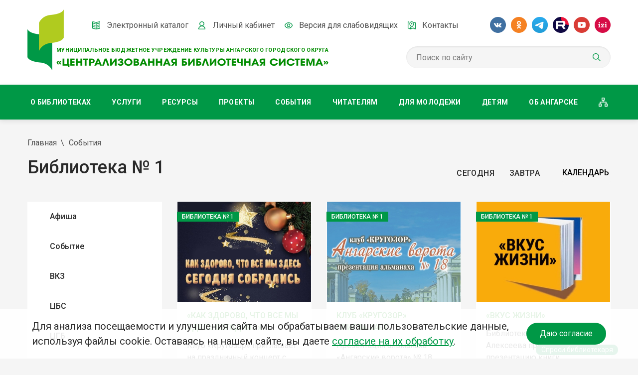

--- FILE ---
content_type: text/html; charset=utf-8
request_url: http://cbs.delosite38.ru/sobytia/16
body_size: 12181
content:

<!DOCTYPE html>

<html lang="ru">

<head>
     <title>События</title>
    <meta http-equiv="X-UA-Compatible" content="IE=edge">
    <meta charset="utf-8" />
    <meta name="keywords" content="">
    <meta name="description" content="">
    <meta name="author" content="">
    <meta name="viewport" content="width=device-width, initial-scale=1.0">
    <meta name="proculture-verification" content="57a860edf805333fa78016f2c01e274d">
    <link href='https://fonts.googleapis.com/css?family=Roboto:500,700,400&subset=latin,cyrillic' rel='stylesheet' type='text/css'>
    <link rel="stylesheet" href="/files/site/css/reset.css" />
    <link rel="stylesheet" href="/files/site/css/style.css?v=1.03" />
    <!-- <link rel="stylesheet" href="/files/site/css/blink.css?v=1.01" /> -->
    <link rel="stylesheet" href="/files/site/css/styleVS.css?v=1.04" />
    <link rel="stylesheet" href="/files/site/css/styleN.css?v=1.07" />
    <link rel="stylesheet" href="/files/site/css/owl.carousel.min.css" />
    <link rel="stylesheet" href="/files/site/css/jquery.jscrollpane.min.css" />
    <link rel="stylesheet" href="/files/site/css/jquery.fancybox.min.css" />
    <link rel="stylesheet" href="/files/site/js/jquery_ui_datepicker/smothness/jquery_ui_datepicker.css" />
    <!-- <link rel="stylesheet" href="/files/site/css/simplebar.css" /> -->
    <!-- gosuslugi widget 19/12/2023 -->
    <script src='https://pos.gosuslugi.ru/bin/script.min.js'></script> 
    <link rel="stylesheet" href="/files/site/css/style.widget.css?v=1.11768988190" />
    <!-- / -->
    <!--[if lt IE 9]>
		<script src="/files/site/js/html5shiv.min.js"></script>
		<script src="/files/site/js/respond.min.js"></script>
	<![endif]-->
   
    <link rel="icon" type="image/vnd.microsoft.icon" href="favicon.ico">
    <link rel="shortcut icon" href="favicon.ico">


<!-- Код счетчика. Установите данный код на свой сайт: -->
<script async src="https://culturaltracking.ru/static/js/spxl.js?pixelId=15338" data-pixel-id="15338"></script>
 
<!-- Yandex.Metrika counter -->
<script type="text/javascript" >
   (function(m,e,t,r,i,k,a){m[i]=m[i]||function(){(m[i].a=m[i].a||[]).push(arguments)};
   m[i].l=1*new Date();k=e.createElement(t),a=e.getElementsByTagName(t)[0],k.async=1,k.src=r,a.parentNode.insertBefore(k,a)})
   (window, document, "script", "https://mc.yandex.ru/metrika/tag.js", "ym");

   ym(56962648, "init", {
        clickmap:true,
        trackLinks:true,
        accurateTrackBounce:true
   });
</script>
<noscript><div><img src="https://mc.yandex.ru/watch/56962648" style="position:absolute; left:-9999px;" alt="" /></div></noscript><!-- /Yandex.Metrika counter -->
<meta name="yandex-verification" content="524a8620c2bf2b32" />
<!-- Yandex.Metrika counter -->
<script type="text/javascript" >
   (function(m,e,t,r,i,k,a){m[i]=m[i]||function(){(m[i].a=m[i].a||[]).push(arguments)};
   m[i].l=1*new Date();k=e.createElement(t),a=e.getElementsByTagName(t)[0],k.async=1,k.src=r,a.parentNode.insertBefore(k,a)})
   (window, document, "script", "https://mc.yandex.ru/metrika/tag.js", "ym");

   ym(1922587, "init", {
        clickmap:true,
        trackLinks:true,
        accurateTrackBounce:true
   });
</script>
<noscript><div><img src="https://mc.yandex.ru/watch/1922587" style="position:absolute; left:-9999px;" alt="" /></div></noscript>
<!-- /Yandex.Metrika counter -->



 
    
    <link href="/files/site/js/jquery_ui_datepicker/timepicker_plug/css/style.css" rel="stylesheet" type="text/css" />
    <link href="/files/site/js/jquery_ui_datepicker/smothness/jquery_ui_datepicker.css" rel="stylesheet" type="text/css" />
    <!-- <input class="datetime" value="2008-08-23 10:45:00" id="starttime"/>  -->
    <style type="text/css">
        .ui-datepicker {
            z-index: 99 !important;
        }
        .datetime {
                margin-top: -1px;
            }
            input.datetime::-webkit-input-placeholder {
                color: #2a2a2a;
                font-weight: 500;
                font-size: 16px;
                font-family: 'Roboto', sans-serif;
            }
           input.datetime:-ms-input-placeholder {
                color: #2a2a2a;
                font-weight: 500;
                font-size: 16px;
                font-family: 'Roboto', sans-serif;
           }
           input.datetime::-ms-input-placeholder {
                color: #2a2a2a;
                font-weight: 500;
                font-size: 16px;
                font-family: 'Roboto', sans-serif;
           }
           input.datetime::placeholder {
                color: #2a2a2a;
                font-weight: 500;
                font-size: 16px;
                font-family: 'Roboto', sans-serif;
           } 
    </style>
</head>

<body>
	<!--  -->
    <!-- wrap -->
    <div class="wrap">
		



<header class="header">
    <div class="inner-wrap">
        <div class="logo-wrap">
            <a href="/" class="logo">
                <img src="/files/site/img/main/logo.png" alt="">
            </a>
            <div class="logo-text-wrap">
                <div class="logo-text">муниципальное бюджетное учреждение культуры ангарского городского округа</div>
                <div class="logo-text-pic">
                    <img src="/files/site/img/main/logo-text.png" alt="">
                </div>
            </div>
        </div>
        <div class="header-menu-wrap">
            <ul style="">
                <li>
                    <a href="http://irbis.cbs-angarsk.ru/CGI-bin/irbis64r_plus/irbis_webcgi.exe?C21COM=F&I21DBN=EK_FULLTEXT&P21DBN=EK&Z21ID=GUEST" target="_blank">
                        <span class="menu-ico"><span class="i i-ico-header01"></span></span>
                        <span class="menu-title">Электронный каталог</span>
                    </a>
                </li>
                <li>
                    <div class="main-login-wrap js-popup-wrap">
                        <a href="/personal/profile/" class="">
                            <span class="menu-ico"><span class="i i-ico-header02"></span></span>
                            <span class="menu-title">Личный кабинет</span>
                        </a>
                                                    <form class="login-block js-popup-block">

                                <div class="frm-row" style="width: 100%; margin: 0;">
                                    <div class="frm-field full" style="margin-bottom: 15px;">
                                        <input type="email" name="email" placeholder="Email">
                                    </div>
                                </div>
                                <div class="frm-row" style="width: 100%; margin: 0;">
                                    <div class="frm-field full" style="margin-bottom: 15px;">
                                        <input type="password" name="password" placeholder="Пароль">
                                    </div>
                                </div>
                                <div class="frm-row" style="width: 100%; margin: 0;">
                                    <div class="frm-field full" style="margin-bottom: 15px;">
                                        <a class="aa" href="/personal/">Регистрация</a>
                                    </div>
                                </div>
                                <div class="frm-row pass" style="width: 100%; margin: 0;">
                                    <div class="frm-field pass" style="margin-bottom: 15px;">
                                        <a class="password-lol" href="">Забыли пароль?</a>
                                    </div>
                                </div>
                                <div class="frm-row-submit">
                                    <div class="frm-field full" style="margin-bottom: 15px;">
                                        <input type="submit" class="btn-main" value="Войти" style="    min-width: 160px;">
                                    </div>
                                </div>
                            </form>
                                            </div>


                </li>
                <li>
                    <a href="?blint=1" class="noeyes">
                        <span class="menu-ico"><span class="i i-ico-header03"></span></span>
                        <span class="menu-title">Версия для слабовидящих</span>
                    </a>
                </li>
                <li>
                    <a href="/contacts/">
                        <span class="menu-ico"><span class="i i-ico-header04"></span></span>
                        <span class="menu-title">Контакты</span>
                    </a>
                </li>
            </ul>
        </div>
        <div class="soc-wrap">
            <a href="https://vk.com/public165017757" target="_blank" class="btn-action-soc"><span class="i i-ico-soc01"></span></a>
            <!-- <a href="https://www.facebook.com/biblioteki.angarska/" target="_blank" class="btn-action-soc"><span class="i i-ico-soc02"></span></a> -->
            <a href="https://ok.ru/bibliotekiangarska" target="_blank" class="btn-action-soc"><span class="i i-ico-soc03"></span></a>

            <a href="https://t.me/biblioteki_angarska" target="_blank" class="btn-action-soc"><span class="i i-ico-soc07"></span></a>
            <a href="https://rutube.ru/channel/24131534/" target="_blank" class="btn-action-soc"><span class="i i-ico-soc08"></span></a>
            <!-- <a href="https://www.instagram.com/biblioteki_angarska/" target="_blank" class="btn-action-soc"><span class="i i-ico-soc04"></span></a> -->
            <a href="https://www.youtube.com/channel/UCmIoSFJobe6_AipwELefGXQ/videos?view=0&sort=dd&shelf_id=1&view_as=subscriber" target="_blank" class="btn-action-soc"><span class="i i-ico-soc05"></span></a>
            <a href="https://izi.travel/ru/eb5f-mbuk-cbs-g-angarsk/ru" target="_blank" class="btn-action-soc"><span class="i i-ico-soc06"></span></a>
        </div>
        <div class="search-wrap">
            <form action="/search/" method="get" class="frm-main-search">
                <input type="text" name="search" placeholder="Поиск по сайту" value="">
                <button type="submit" class="btn-action-search"></button>
            </form>
        </div>
    </div>
</header>

<style type="text/css">
    .menu_hover ul {

        background: #009846;
        position: absolute;
        z-index: 999;
        display: none !important;
        right: 0;
        min-width: 100%;
    }

    .menu_hover {
        position: relative;
    }

    .menu_hover ul li {
        display: block;
        position: relative;
        padding: 5px;
        display: block;
        line-height: 1;
        margin: 5px 0px;
    }

    .menu_hover:hover ul {
        display: block !important;
    }

    .menu_hover:hover>a {
        background: rgba(20, 31, 51, 0.1);
    }

    .nav .inner-wrap {
        overflow: unset;
    }

    @media (max-width: 800px) {
        .menu_hover a[data-id="qwe"] {
            display: none;
        }

        .menu_hover ul {
            display: block !important;
            background: transparent;
            box-shadow: none;
            position: relative;
        }

        .menu_hover ul li a {
            text-align: center !important;
        }
    }
    
</style>


<!-- nav -->
<nav class="nav js-popup-wrap">
    <a href="" class="btn-action-menu js-btn-toggle">Меню</a>
    <div class="inner-wrap js-popup-block">
        <ul>
            
                
                <li class=" menu_hover">
                    <a href="/o-bibliotekah/"  class="">О библиотеках</a>
                    <ul><li><a href='https://cbs-angarsk.ru/o-bibliotekah/' style='height: initial;line-height: 1em; padding:10px;'>Официальная информация</a></li><li><a href='/o-bibliotekah/dokumenty/' style='height: initial;line-height: 1em; padding:10px;'>Документы</a></li><li><a href='https://cbs-angarsk.ru/uchetnaya-politika/' style='height: initial;line-height: 1em; padding:10px;'>Учетная политика</a></li><li><a href='/o-bibliotekah/struktura-cbs/' style='height: initial;line-height: 1em; padding:10px;'>Структура ЦБС</a></li><li><a href='https://cbs-angarsk.ru/rezhim-raboty/' style='height: initial;line-height: 1em; padding:10px;'>Режим работы</a></li><li><a href='https://cbs-angarsk.ru/o-bibliotekah/napravleniya-raboty/kluby/' style='height: initial;line-height: 1em; padding:10px;'>Клубы</a></li><li><a href='https://cbs-angarsk.ru/o-bibliotekah/napravleniya-raboty/muzei/' style='height: initial;line-height: 1em; padding:10px;'>Музеи</a></li><li><a href='https://cbs-angarsk.ru/proekty/' style='height: initial;line-height: 1em; padding:10px;'>Проекты</a></li><li><a href='/o-bibliotekah/dostizheniya/' style='height: initial;line-height: 1em; padding:10px;'>Достижения</a></li><li><a href='/o-bibliotekah/dostupnaya-sreda/' style='height: initial;line-height: 1em; padding:10px;'>Доступная среда</a></li><li><a href='https://cbs-angarsk.ru/o-bibliotekah/bezopasnost/' style='height: initial;line-height: 1em; padding:10px;'>Безопасность</a></li><li><a href='https://cbs-angarsk.ru/o-bibliotekah/protivodejstvie-korrupcii/' style='height: initial;line-height: 1em; padding:10px;'>Противодействие коррупции</a></li><li><a href='/reviews/' style='height: initial;line-height: 1em; padding:10px;'>Отзывы и предложения пользователей</a></li><li><a href='https://cbs-angarsk.ru/oprosy/item/79' style='height: initial;line-height: 1em; padding:10px;'>Опросы и голосования</a></li></ul>                </li>

            
                
                <li class=" menu_hover">
                    <a href="/uslugi/"  class="">Услуги</a>
                    <ul><li><a href='/uslugi/besplatnye-uslugi/' style='height: initial;line-height: 1em; padding:10px;'>Бесплатные услуги</a></li><li><a href='/uslugi/platnye-uslugi/' style='height: initial;line-height: 1em; padding:10px;'>Платные услуги</a></li><li><a href='/uslugi/pravila-pokupki-i-vozvrata-biletov/' style='height: initial;line-height: 1em; padding:10px;'>Покупка и возврат билетов</a></li><li><a href='/uslugi/pushkinskaya-karta/' style='height: initial;line-height: 1em; padding:10px;'>Пушкинская карта</a></li><li><a href='https://cbs-angarsk.ru/uslugi/edd/' style='height: initial;line-height: 1em; padding:10px;'>Электронная доставка документов</a></li><li><a href='/uslugi/ocenka-kachestva-okazaniya-bibliotechnyh-uslug/' style='height: initial;line-height: 1em; padding:10px;'>Оценка качества оказания библиотечных услуг</a></li><li><a href='https://cbs-angarsk.ru/personal/' style='height: initial;line-height: 1em; padding:10px;'>Виртуальная справочная служба «Спроси библиотекаря»</a></li></ul>                </li>

            
                
                <li class=" menu_hover">
                    <a href="/resursy/"  class="">Ресурсы</a>
                    <ul><li><a href='https://cbs-angarsk.ru/resursy/fond-cbs/' style='height: initial;line-height: 1em; padding:10px;'>Фонд</a></li><li><a href='https://cbs-angarsk.ru/resursy/elektronnye-bazy-dannyh/' style='height: initial;line-height: 1em; padding:10px;'>Электронные базы данных</a></li><li><a href='https://cbs-angarsk.ru/chitatelyam/litres/' style='height: initial;line-height: 1em; padding:10px;'>ЛитРес</a></li><li><a href='/resursy/izdaniya-cbs/' style='height: initial;line-height: 1em; padding:10px;'>Издания ЦБС</a></li><li><a href='/resursy/obyazatelnyj-ekzemplyar/' style='height: initial;line-height: 1em; padding:10px;'>Обязательный экземпляр</a></li><li><a href='https://cbs-angarsk.ru/resursy/tekhnicheskie-resursy/' style='height: initial;line-height: 1em; padding:10px;'>Технические ресурсы</a></li></ul>                </li>

            
                
                <li class="">
                    <a href="https://cbs-angarsk.ru/proekty/"  class="">Проекты</a>
                                    </li>

            
                
                <li class=" menu_hover">
                    <a href="/sobytia/"  class="">События</a>
                    <ul><li><a href='/sobytia/1/' style='height: initial;line-height: 1em; padding:10px;'> Афиша </a></li><li><a href='/sobytia/3/' style='height: initial;line-height: 1em; padding:10px;'> Событие </a></li><li><a href='/sobytia/12/' style='height: initial;line-height: 1em; padding:10px;'> ВКЗ </a></li><li><a href='/sobytia/13/' style='height: initial;line-height: 1em; padding:10px;'> ЦБС </a></li><li><a href='/sobytia/14/' style='height: initial;line-height: 1em; padding:10px;'> ЦГБ </a></li><li><a href='/sobytia/15/' style='height: initial;line-height: 1em; padding:10px;'> ЦДБ </a></li><li><a href='/sobytia/16/' style='height: initial;line-height: 1em; padding:10px;'> Библиотека № 1 </a></li><li><a href='/sobytia/17/' style='height: initial;line-height: 1em; padding:10px;'> Библиотека № 2 </a></li><li><a href='/sobytia/18/' style='height: initial;line-height: 1em; padding:10px;'> Библиотека № 3 </a></li><li><a href='/sobytia/19/' style='height: initial;line-height: 1em; padding:10px;'> Библиотека № 4 </a></li><li><a href='/sobytia/20/' style='height: initial;line-height: 1em; padding:10px;'> Библиотека № 5 </a></li><li><a href='/sobytia/21/' style='height: initial;line-height: 1em; padding:10px;'> Библиотека № 6 </a></li><li><a href='/sobytia/22/' style='height: initial;line-height: 1em; padding:10px;'> Библиотека № 7 </a></li><li><a href='/sobytia/23/' style='height: initial;line-height: 1em; padding:10px;'> Библиотека № 8 </a></li><li><a href='/sobytia/24/' style='height: initial;line-height: 1em; padding:10px;'> Библиотека № 9 </a></li><li><a href='/sobytia/25/' style='height: initial;line-height: 1em; padding:10px;'> Библиотека № 10 </a></li><li><a href='/sobytia/26/' style='height: initial;line-height: 1em; padding:10px;'> Библиотека № 11 </a></li><li><a href='/sobytia/27/' style='height: initial;line-height: 1em; padding:10px;'> Библиотека № 14 </a></li><li><a href='/sobytia/29/' style='height: initial;line-height: 1em; padding:10px;'> Библиотека № 16 </a></li><li><a href='/sobytia/30/' style='height: initial;line-height: 1em; padding:10px;'> Библиотека № 19 </a></li><li><a href='/sobytia/31/' style='height: initial;line-height: 1em; padding:10px;'> Библиотека № 20 </a></li><li><a href='/sobytia/38/' style='height: initial;line-height: 1em; padding:10px;'> Читающий город </a></li><li><a href='/sobytia/39/' style='height: initial;line-height: 1em; padding:10px;'> Ретрозал </a></li></ul>                </li>

            
                
                <li class=" menu_hover">
                    <a href="/chitatelyam/ "  class="">Читателям</a>
                    <ul><li><a href='/chitatelyam/kak-zapisatsya-v-biblioteku/' style='height: initial;line-height: 1em; padding:10px;'>Как записаться в библиотеку</a></li><li><a href='/chitatelyam/sobytie-goda/' style='height: initial;line-height: 1em; padding:10px;'>Событие года</a></li><li><a href='/chitatelyam/kalendar-znamenatelnyh-dat/' style='height: initial;line-height: 1em; padding:10px;'>Календарь знаменательных дат</a></li><li><a href=' /chitatelyam/konkurs-chitayushchij-gorod-2025/' style='height: initial;line-height: 1em; padding:10px;'>Конкурс «Читающий город»</a></li><li><a href='/chitatelyam/elektronnye-biblioteki/' style='height: initial;line-height: 1em; padding:10px;'>Виртуальный читальный зал</a></li><li><a href='https://cbs-angarsk.ru/chitatelyam/knigodar/' style='height: initial;line-height: 1em; padding:10px;'>Книгодарь</a></li><li><a href='/catalog/' style='height: initial;line-height: 1em; padding:10px;'>Книжная полка</a></li><li><a href='/chitatelyam/virtualnye-vystavki/' style='height: initial;line-height: 1em; padding:10px;'>Виртуальные выставки</a></li><li><a href='/chitatelyam/literaturnye-premii/' style='height: initial;line-height: 1em; padding:10px;'>Литературные премии</a></li><li><a href='/chitatelyam/obzory/' style='height: initial;line-height: 1em; padding:10px;'>Обзоры</a></li><li><a href='/chitatelyam/videoobzory/' style='height: initial;line-height: 1em; padding:10px;'>Видеообзоры</a></li><li><a href='/chitatelyam/buktrejlery/' style='height: initial;line-height: 1em; padding:10px;'>Буктрейлеры</a></li><li><a href='/oprosy/' style='height: initial;line-height: 1em; padding:10px;'>Викторины</a></li></ul>                </li>

            
                
                <li class="">
                    <a href="https://cbs-angarsk.ru/dlya-molodezhi/"  class="">Для молодежи</a>
                                    </li>

            
                
                <li class="">
                    <a href="https://deti.cbs-angarsk.ru/" target="_blank" class="">Детям</a>
                                    </li>

            
                
                <li class=" menu_hover">
                    <a href="/ob-angarske/"  class="">Об Ангарске</a>
                    <ul><li><a href='/ob-angarske/administrativnyj-sostav/' style='height: initial;line-height: 1em; padding:10px;'>Состав Ангарского городского округа</a></li><li><a href='https://cbs-angarsk.ru/ob-angarske/istoriya-goroda/' style='height: initial;line-height: 1em; padding:10px;'>История города</a></li><li><a href='https://cbs-angarsk.ru/ob-angarske/goroda-pobratimy/' style='height: initial;line-height: 1em; padding:10px;'>Города-побратимы</a></li><li><a href='https://cbs-angarsk.ru/ob-angarske/socialnye-sluzhby/' style='height: initial;line-height: 1em; padding:10px;'>Социальные службы</a></li><li><a href='https://cbs-angarsk.ru/proekty/70-interesnyh-faktov-iz-istorii-angarska/' style='height: initial;line-height: 1em; padding:10px;'>70 интересных фактов</a></li><li><a href='https://cbs-angarsk.ru/ob-angarske/proiskhozhdenie-nazvaniya/' style='height: initial;line-height: 1em; padding:10px;'>Происхождение названия</a></li><li><a href='https://cbs-angarsk.ru/ob-angarske/simvolika/' style='height: initial;line-height: 1em; padding:10px;'>Символика</a></li><li><a href='/proekty/tvorcy-svoej-sudby-izvestnye-lyudi-angarska/' style='height: initial;line-height: 1em; padding:10px;'>Творцы своей судьбы</a></li><li><a href='/ob-angarske/angarsk-literaturnyj/ ' style='height: initial;line-height: 1em; padding:10px;'>Ангарск литературный</a></li><li><a href='/ob-angarske/s-dnem-rozhdeniya-lyubimyj-gorod/' style='height: initial;line-height: 1em; padding:10px;'>С Днем рождения, любимый город!</a></li><li><a href='/ob-angarske/arhiv-periodicheskih-izdanij/' style='height: initial;line-height: 1em; padding:10px;'>Архив периодических изданий</a></li><li><a href='/ob-angarske/literatura-o-gorode/' style='height: initial;line-height: 1em; padding:10px;'>Литература о городе</a></li></ul>                </li>

            
            <li>
                <a href="/sitemap/" class="link-map"><span class="menu-title">Карта сайта</span></a>
            </li>
        </ul>
    </div>
</nav>
<!-- /nav --> 

        <div class="page">
            <!-- breadcrumbs box -->
            <div class="breadcrumbs-box">
                <a href="/">Главная</a>
                <a href="/sobytia/">События</a>
            </div>
                <!-- main title box -->
                <div class="main-title-box nav-include">
                   <h1>Библиотека № 1</h1>

                   
                   <div class="nav-wrap">
                    <ul>
                        <li style="padding: 10px 0; font-size: 16px;"><a value="?date=2026-01-21" href="?date=2026-01-21">Сегодня</a></li>
                        <li style="padding: 10px 0; font-size: 16px;"><a value="?date=2026-01-22" href="?date=2026-01-22">Завтра</a></li>
                        <li style="width: 112px;">
                           <input type="text" class="datetime" readonly autocomplete="off" value="КАЛЕНДАРЬ" id="starttime" placeholder="КАЛЕНДАРЬ" style="box-shadow: inset 0px 0px 0px 0px rgba(0, 0, 0, 0.66); padding: 0;font-weight: 500;padding-bottom: 2px;">
                        </li>
                    </ul>
                </div>
                </div>
                <!-- /main title box -->
            <div class="content-wrap">
            <!-- side -->
            <div class="side">
                <!-- side menu -->
                <div class="side-menu type-second">
                    <ul>
                        
                <li style="list-style-type: none;">
                    <a href="/sobytia/1">Афиша</a>
                </li>
            
                <li style="list-style-type: none;">
                    <a href="/sobytia/3">Событие</a>
                </li>
            
                <li style="list-style-type: none;">
                    <a href="/sobytia/12">ВКЗ</a>
                </li>
            
                <li style="list-style-type: none;">
                    <a href="/sobytia/13">ЦБС</a>
                </li>
            
                <li style="list-style-type: none;">
                    <a href="/sobytia/14">ЦГБ</a>
                </li>
            
                <li style="list-style-type: none;">
                    <a href="/sobytia/15">ЦДБ</a>
                </li>
            
                <li style="list-style-type: none;">
                    <a href="/sobytia/16">Библиотека № 1</a>
                </li>
            
                <li style="list-style-type: none;">
                    <a href="/sobytia/17">Библиотека № 2</a>
                </li>
            
                <li style="list-style-type: none;">
                    <a href="/sobytia/18">Библиотека № 3</a>
                </li>
            
                <li style="list-style-type: none;">
                    <a href="/sobytia/19">Библиотека № 4</a>
                </li>
            
                <li style="list-style-type: none;">
                    <a href="/sobytia/20">Библиотека № 5</a>
                </li>
            
                <li style="list-style-type: none;">
                    <a href="/sobytia/21">Библиотека № 6</a>
                </li>
            
                <li style="list-style-type: none;">
                    <a href="/sobytia/22">Библиотека № 7</a>
                </li>
            
                <li style="list-style-type: none;">
                    <a href="/sobytia/23">Библиотека № 8</a>
                </li>
            
                <li style="list-style-type: none;">
                    <a href="/sobytia/24">Библиотека № 9</a>
                </li>
            
                <li style="list-style-type: none;">
                    <a href="/sobytia/25">Библиотека № 10</a>
                </li>
            
                <li style="list-style-type: none;">
                    <a href="/sobytia/26">Библиотека № 11</a>
                </li>
            
                <li style="list-style-type: none;">
                    <a href="/sobytia/27">Библиотека № 14</a>
                </li>
            
                <li style="list-style-type: none;">
                    <a href="/sobytia/29">Библиотека № 16</a>
                </li>
            
                <li style="list-style-type: none;">
                    <a href="/sobytia/30">Библиотека № 19</a>
                </li>
            
                <li style="list-style-type: none;">
                    <a href="/sobytia/31">Библиотека № 20</a>
                </li>
            
                <li style="list-style-type: none;">
                    <a href="/sobytia/38">Читающий город</a>
                </li>
            
                <li style="list-style-type: none;">
                    <a href="/sobytia/39">Ретрозал</a>
                </li>
                                </ul>
                </div>
                <!-- /side menu -->
            </div>
            <!-- /side -->
            <!-- content -->
            <div class="content">
                <div class="cnt">
                    <!-- events box -->
                    <div class="events-box">
                        <div class="items-wrap">
                        <!-- item -->
                        <div class="item-wrap">
                            <a class="item-event news" href="/sobytia/item/3766"> 
                            <span class="elm-sticker">Библиотека № 1</span> 
                            <span class="event-photo">
                                <img alt="" src="/files/uploads/img/StocksEvents/_prazdnichnyj-koncert-v-biblioteke.jpg" />
                            </span> 
                            <span class="event-text-wrap news"> 
                                <span class="event-text title">«КАК ЗДОРОВО, ЧТО ВСЕ МЫ ЗДЕСЬ СЕГОДНЯ...»</span> 
                                <span class="event-text">Клуб «Кругозор» приглашает на праздничный концерт с участием хора «Поющие сердца» под управлением Натальи Поповой.</span> 
                                <span class="event-date">2025-12-21</span> 
                            </span> </a></div>
                        <!-- /item --><!-- item -->
                        <div class="item-wrap">
                            <a class="item-event news" href="/sobytia/item/3750"> 
                            <span class="elm-sticker">Библиотека № 1</span> 
                            <span class="event-photo">
                                <img alt="" src="/files/uploads/img/StocksEvents/_angarskie-vorota18.1.jpg" />
                            </span> 
                            <span class="event-text-wrap news"> 
                                <span class="event-text title">КЛУБ «КРУГОЗОР» ПРИГЛАШАЕТ...</span> 
                                <span class="event-text">Презентация альманаха «Ангарские ворота» № 18.</span> 
                                <span class="event-date">2025-12-09</span> 
                            </span> </a></div>
                        <!-- /item --><!-- item -->
                        <div class="item-wrap">
                            <a class="item-event news" href="/sobytia/item/3703"> 
                            <span class="elm-sticker">Библиотека № 1</span> 
                            <span class="event-photo">
                                <img alt="" src="/files/uploads/img/StocksEvents/_vkus-zhizni1.jpg" />
                            </span> 
                            <span class="event-text-wrap news"> 
                                <span class="event-text title">«ВКУС ЖИЗНИ»</span> 
                                <span class="event-text">Библиотека № 1 им. В. Алексеева приглашает на презентацию книги Владимира Сазонова.</span> 
                                <span class="event-date">2025-11-11</span> 
                            </span> </a></div>
                        <!-- /item --><!-- item -->
                        <div class="item-wrap">
                            <a class="item-event news" href="/sobytia/item/3702"> 
                            <span class="elm-sticker">Библиотека № 1</span> 
                            <span class="event-photo">
                                <img alt="" src="/files/uploads/img/StocksEvents/_den-materi-1-1.jpg" />
                            </span> 
                            <span class="event-text-wrap news"> 
                                <span class="event-text title">«ПОКЛОН ВАМ, МАМЫ ДОРОГИЕ»</span> 
                                <span class="event-text">Клуб «Кругозор» приглашает на праздничный концерт.</span> 
                                <span class="event-date">2025-11-30</span> 
                            </span> </a></div>
                        <!-- /item --><!-- item -->
                        <div class="item-wrap">
                            <a class="item-event news" href="/sobytia/item/3575"> 
                            <span class="elm-sticker">Библиотека № 1</span> 
                            <span class="event-photo">
                                <img alt="" src="/files/uploads/img/StocksEvents/_osennij-pejzazh-obl.jpg" />
                            </span> 
                            <span class="event-text-wrap news"> 
                                <span class="event-text title">«ОСЕННИЙ ПЕЙЗАЖ»</span> 
                                <span class="event-text">Библиотека № 1 им. В. Алексеева приглашает на мастер-класс по рисованию гуашью.</span> 
                                <span class="event-date">2025-10-05</span> 
                            </span> </a></div>
                        <!-- /item --><!-- item -->
                        <div class="item-wrap">
                            <a class="item-event news" href="/sobytia/item/3532"> 
                            <span class="elm-sticker">Библиотека № 1</span> 
                            <span class="event-photo">
                                <img alt="" src="/files/uploads/img/StocksEvents/_angarskie-vorota17-1.jpg" />
                            </span> 
                            <span class="event-text-wrap news"> 
                                <span class="event-text title">КЛУБ «КРУГОЗОР» ПРИГЛАШАЕТ...</span> 
                                <span class="event-text">Презентация альманаха «Ангарские ворота» № 17.</span> 
                                <span class="event-date">2025-09-24</span> 
                            </span> </a></div>
                        <!-- /item --><!-- item -->
                        <div class="item-wrap">
                            <a class="item-event news" href="/sobytia/item/3325"> 
                            <span class="elm-sticker">Библиотека № 1</span> 
                            <span class="event-photo">
                                <img alt="" src="/files/uploads/img/StocksEvents/_zdravstvuj-leto-ozornoe.jpg" />
                            </span> 
                            <span class="event-text-wrap news"> 
                                <span class="event-text title">ЗДРАВСТВУЙ, ЛЕТО ОЗОРНОЕ!</span> 
                                <span class="event-text">В библиотеке № 1 им. Валерия Алексеева весь июнь по традиции проводились мероприятия для летних площадок школы № 25 и лицея № 2.</span> 
                                <span class="event-date">Опубликовано: 2025-06-30</span> 
                            </span> </a></div>
                        <!-- /item --><!-- item -->
                        <div class="item-wrap">
                            <a class="item-event news" href="/sobytia/item/3275"> 
                            <span class="elm-sticker">Библиотека № 1</span> 
                            <span class="event-photo">
                                <img alt="" src="/files/uploads/img/StocksEvents/_leto-ah-leto.jpg" />
                            </span> 
                            <span class="event-text-wrap news"> 
                                <span class="event-text title">ЛЕТО. АХ, ЛЕТО!</span> 
                                <span class="event-text">В солнечный субботний день в парке специалист библиотеки № 1 на локации «Лето на дворе, веселье детворе» провела для отдыхающих игровую познавательную программу, посвященную дню рождения Пушкина.</span> 
                                <span class="event-date"> Опубликовано: 2025-06-10</span> 
                            </span> </a></div>
                        <!-- /item --><!-- item -->
                        <div class="item-wrap">
                            <a class="item-event news" href="/sobytia/item/3255"> 
                            <span class="elm-sticker">Библиотека № 1</span> 
                            <span class="event-photo">
                                <img alt="" src="/files/uploads/img/StocksEvents/_vstretili-leto-s-geroyami-knig.jpg" />
                            </span> 
                            <span class="event-text-wrap news"> 
                                <span class="event-text title">ВСТРЕТИЛИ ЛЕТО С ГЕРОЯМИ КНИГ</span> 
                                <span class="event-text">В День защиты детей сотрудник библиотеки № 1 на игровой локации «Встречаем лето с книгой» в парке имени 10-летия Ангарска постаралась организовать интересное времяпрепровождение для посетителей парка.</span> 
                                <span class="event-date"> Опубликовано: 2025-06-02</span> 
                            </span> </a></div>
                        <!-- /item --><!-- item -->
                        <div class="item-wrap">
                            <a class="item-event news" href="/sobytia/item/3212"> 
                            <span class="elm-sticker">Библиотека № 1</span> 
                            <span class="event-photo">
                                <img alt="" src="/files/uploads/img/StocksEvents/_deti-geroi.jpg" />
                            </span> 
                            <span class="event-text-wrap news"> 
                                <span class="event-text title">ДЕТИ-ГЕРОИ</span> 
                                <span class="event-text">9 мая работники библиотеки № 1 имени Валерия Алексеева работали в парке ДК «Нефтехимик» на библиотечном мероприятии «Галерея славы «80 лет Победы».</span> 
                                <span class="event-date"> Опубликовано: 2025-05-13</span> 
                            </span> </a></div>
                        <!-- /item --><!-- item -->
                        <div class="item-wrap">
                            <a class="item-event news" href="/sobytia/item/3201"> 
                            <span class="elm-sticker">Библиотека № 1</span> 
                            <span class="event-photo">
                                <img alt="" src="/files/uploads/img/StocksEvents/_zvenit-pobedoj-maj-cvetushchij.jpg" />
                            </span> 
                            <span class="event-text-wrap news"> 
                                <span class="event-text title">«ЗВЕНИТ ПОБЕДОЙ МАЙ ЦВЕТУЩИЙ»</span> 
                                <span class="event-text">Так называлась праздничная программа, которая состоялась 4 мая в клубе «Кругозор» библиотеки № 1 им. В. Алексеева и была посвящена Дню Победы в Великой Отечественной войне.</span> 
                                <span class="event-date">Опубликовано: 2025-05-12</span> 
                            </span> </a></div>
                        <!-- /item --><!-- item -->
                        <div class="item-wrap">
                            <a class="item-event news" href="/sobytia/item/3188"> 
                            <span class="elm-sticker">Библиотека № 1</span> 
                            <span class="event-photo">
                                <img alt="" src="/files/uploads/img/StocksEvents/_diktant-pobedy.jpg" />
                            </span> 
                            <span class="event-text-wrap news"> 
                                <span class="event-text title">«ДИКТАНТ ПОБЕДЫ»</span> 
                                <span class="event-text">25 апреля в библиотеке № 1 имени Валерия Алексеева учащиеся школы № 25 и лицея №2 имени Михаила Янгеля писали «Диктант Победы» в рамках  Международного исторического диктанта на тему событий ВОВ.</span> 
                                <span class="event-date">Опубликовано: 2025-05-05</span> 
                            </span> </a></div>
                        <!-- /item --><!-- item -->
                        <div class="item-wrap">
                            <a class="item-event news" href="/sobytia/item/2748"> 
                            <span class="elm-sticker">Библиотека № 1</span> 
                            <span class="event-photo">
                                <img alt="" src="/files/uploads/img/StocksEvents/2748_narushenie-zreniya-v-zrelom-vozraste-obl.jpg" />
                            </span> 
                            <span class="event-text-wrap news"> 
                                <span class="event-text title">НАРУШЕНИЕ ЗРЕНИЯ В ЗРЕЛОМ ВОЗРАСТЕ</span> 
                                <span class="event-text">Беседа с врачом-офтальмологом.</span> 
                                <span class="event-date">2024-10-29</span> 
                            </span> </a></div>
                        <!-- /item --><!-- item -->
                        <div class="item-wrap">
                            <a class="item-event news" href="/sobytia/item/2493"> 
                            <span class="elm-sticker">Библиотека № 1</span> 
                            <span class="event-photo">
                                <img alt="" src="/files/uploads/img/StocksEvents/_my-hotim-chtob-vashe-leto-bylo-knigami-sogreto.jpg" />
                            </span> 
                            <span class="event-text-wrap news"> 
                                <span class="event-text title">МЫ ХОТИМ, ЧТОБ ВАШЕ ЛЕТО БЫЛО КНИГАМИ СОГРЕТО</span> 
                                <span class="event-text">В библиотеке № 1 им. В. Алексеева с 5 июня по 24 июня 2024 года проводились мероприятия для летних школьных площадок школы № 25 и лицея № 2.</span> 
                                <span class="event-date">Опубликовано: 2024-06-25</span> 
                            </span> </a></div>
                        <!-- /item --><!-- item -->
                        <div class="item-wrap">
                            <a class="item-event news" href="/sobytia/item/2374"> 
                            <span class="elm-sticker">Библиотека № 1</span> 
                            <span class="event-photo">
                                <img alt="" src="/files/uploads/img/StocksEvents/_byla-vesna-byla-pobeda.jpg" />
                            </span> 
                            <span class="event-text-wrap news"> 
                                <span class="event-text title">«БЫЛА ВЕСНА, БЫЛА ПОБЕДА»</span> 
                                <span class="event-text">Под таким названием 21 апреля в библиотеке № 1 имени Валерия Алексеева состоялась литературно-музыкальная программа, посвященная 9 Мая.</span> 
                                <span class="event-date">Опубликовано: 2024-04-24</span> 
                            </span> </a></div>
                        <!-- /item -->                        </div>
                    </div>    
                    <!-- /events box -->
                    <!-- pagenav box -->
                    <div class='pagenav-box'><a href='' class='btn-action-nav disabled prev'></a><div class='pages'><a class='active'>1</a><a href='?page=2'>2</a><a href='?page=3'>3</a><a href='?page=4'>4</a><a href='?page=5'>5</a><a href='?page=6'>6</a><a href='?page=7'>7</a></div><a href='?page=2' class='btn-action-nav next'>Вперед</a></div>                    <!-- /pagenav box -->
                </div>
            </div>
            <!-- /content -->
        </div>
        <!-- /content wrap -->            
        </div>
        <!-- /page -->
        <div class="sep-page"></div>
    </div>
    <!-- /wrap -->
    <!-- footer -->
    <footer class="footer">
    <div class="inner-wrap">
        <div class="footer-inner">
            <div class="footer-info-wrap">
                <p>© Муниципальное бюджетное учреждение культуры Ангарского городского округа «Централизованная библиотечная система» (МБУК «ЦБС»), 2026</p>
                <p><b>Адрес</b>: 665841, Иркутская&nbsp;обл., г.&nbsp;Ангарск, 17&nbsp;микрорайон, дом&nbsp;4</p>
                <p><b>Телефоны</b>: <a href="tel:83955551022">+7&nbsp;(3955)&nbsp;55&#8209;10&#8209;22, 55&#8209;09&#8209;61, 55&#8209;09&#8209;69</a>
                </p>
                <p><b>Факс</b>: <a href="tel:83955554719">+7&nbsp;(3955)&nbsp;55&#8209;47&#8209;19</a>
                </p>
                <p><b>Электронная почта</b>: <a href="mailto:cbs-angarsk@yandex.ru">cbs-angarsk@yandex.ru</a>
                </p>
            </div>
            <div class="footer-soc-wrap">
                <p>Мы в социальных сетях – <b>#Библиотеки_Ангарска</b></p>
                <div class="soc-wrap">
                    <a href="https://vk.com/public165017757" target="_blank" class="btn-action-soc"><span class="i i-ico-soc01"></span></a>
                    <!-- <a href="https://www.facebook.com/biblioteki.angarska/" target="_blank" class="btn-action-soc"><span class="i i-ico-soc02"></span></a> -->
                    <a href="https://ok.ru/bibliotekiangarska" target="_blank" class="btn-action-soc"><span class="i i-ico-soc03"></span></a>

                    
                    <a href="https://t.me/biblioteki_angarska" target="_blank" class="btn-action-soc"><span class="i i-ico-soc07"></span></a>
                    <a href="https://rutube.ru/channel/24131534/" target="_blank" class="btn-action-soc"><span class="i i-ico-soc08"></span></a>
                    <!-- <a href="https://www.instagram.com/biblioteki_angarska/" target="_blank" class="btn-action-soc"><span class="i i-ico-soc04"></span></a> -->
                    <a href="https://www.youtube.com/channel/UCmIoSFJobe6_AipwELefGXQ/videos?view=0&sort=dd&shelf_id=1&view_as=subscriber" target="_blank" class="btn-action-soc"><span class="i i-ico-soc05"></span></a>
                    <a href="https://izi.travel/ru/eb5f-mbuk-cbs-g-angarsk/ru" target="_blank" class="btn-action-soc"><span class="i i-ico-soc06"></span></a>
                </div>
                <div class="menu-wrap">
                    <ul>
                        <li><a href="/contacts/">Приглашаем Вас в наши библиотеки!</a>
                        </li>
                        <li><a href="/reviews/">Добавьте отзыв</a>
                        </li>
                        <li><a href="/oprosy/item/79/">Примите участие в опросе</a>
                        </li>
                        <li><a href="/agreement/">Ознакомьтесь с политикой конфиденциальности</a>
                        </li>
                    </ul>
                </div>
            </div>
            <div class="footer-menu-wrap">
                <p><b>Учредитель:</b></p>
                <div class="menu-wrap">
                    <ul>
                        <li><a href="https://angarsk-adm.ru/administratsiya/struktura/upravlenie_po_kulture/" target="_blank">Управление по культуре и молодежной политике АГО </a>
                        </li>
                        <li><a href="/uslugi/ocenka-kachestva-okazaniya-bibliotechnyh-uslug/" target="_blank">Независимая оценка качества библиотечных услуг</a>
                        </li>
                    </ul>
                </div>
            </div>
            <div class="footer-actions-wrap">
                <div class="count-wrap">
                    <a class="btn-action-count" href="https://metrika.yandex.ru/stat/?id=1922587&amp;from=informer" target="_blank" rel="nofollow">
                        <img src="https://informer.yandex.ru/informer/1922587/3_1_FFFFFFFF_EFEFEFFF_0_pageviews" style="width:88px; height:31px; border:0;" alt="Яндекс.Метрика" title="Яндекс.Метрика: данные за сегодня (просмотры, визиты и уникальные посетители)" class="ym-advanced-informer" data-cid="1922587" data-lang="ru" />
                    </a>

<!-- Yandex.Metrika informer -->

<!-- /Yandex.Metrika informer -->
                </div>
                <div class="studio-wrap">
                    <a href="http://www.delosite.ru/" class="studio">

                Разработка сайта: 

                <span>Деловой сайт</span>

            </a>
                </div>
            </div>
        </div>
    </div>
</footer>
<!-- /footer -->    <!-- /footer -->
	
<!-- <div id="fixed-container" style="z-index: -1; position: fixed; height:100%; width: 100%"></div> -->

<!-- Вход / регистрация -->
<div id="popup-auth" style="display: none;">
    <form action="/" class="frm-popup" id="lol">
        <div class="popup-tabs js-tabs-nav">
            <ul>
                <li><a href="" data-tab="popup01" id="l1" class="active">Войти</a>
                </li>
                <li><a href="" data-tab="popup02" id="l2">Создать аккаунт</a>
                </li>
            </ul>
        </div>
        <!-- tab 01 -->
        <div class="js-tab-block"  id="frm-popup-auth" data-tab="popup01">
            <div class="frm-row">
                <input type="email" autocomplete="off" placeholder="E-mail">
                <div class="error-email" style="display: none; color: red;">Введите Email</div>
            </div>
            <div class="frm-row">
                <input type="password" autocomplete="off" placeholder="Пароль">
                <div class="error-password" style="display: none; color: red;">Введите пароль</div>
            </div>
            <div class="frm-row-submit">
                <input type="submit" value="Войти">
                <div class="submit-link">
                    <a class="js-btn-popup-recov" id="l3" href="">Забыли пароль?</a>
                </div>
            </div>
        </div>
        <!-- /tab 01 -->
        <!-- tab 02 -->
        <div class="js-tab-block" id="frm-popup-reg" data-tab="popup02">
            <div class="frm-row">
                <input type="name" placeholder="ФИО">
                <div class="error-name" style="display: none; color: red;">Введите имя</div>
            </div>
            <div class="frm-row">
                <input type="email" placeholder="E-mail">
                <div class="error-email" style="display: none; color: red;">Введите Email</div>
            </div>
            <div class="frm-row">
                <input type="password" placeholder="Пароль">
                <div class="error-password" style="display: none; color: red;">Введите пароль</div>
            </div>
            <!-- <div class="frm-row">
                <input type="password" placeholder="Повторите пароль">
            </div> -->
            <div class="frm-row-submit">
                <input type="submit" value="Зарегистрироваться">
            </div>
        </div>
        <!-- /tab 02 -->
    </form>
</div>

<!-- восстановление пароля -->
<div class="auth-recover-tab" style="display: none;">
    <form action="/" class="frm-popup recover" id="popup-recover">
        <div class="main-title" style="text-align: center;">Восстановление пароля</div>
        <div class="frm-row" style="width: 100%; margin: 0;">
            <div class="frm-field" style="width: 100%;">
                <input type="email" placeholder="E-mail" required="">
            </div>
        </div>
        <div class="frm-row-submit">
            <input type="submit" style="margin: 0px 30px 20px 80px;" value="Отправить письмо" class="btn-main">
        </div>
        <div class="text1">
    </form>
</div>

<div id="popup-success-reg" style="display: none;">
    <form action="/" class="frm-popup">
        <div class="frm-title-success" style="text-align: center;margin-bottom: 0; font-size: 22px; font-weight: 700; padding-top: 55px;">Вы успешно зарегестрированы!</div>
    </form>
</div>

<div id="popup-success-auth" style="display: none;">
    <form action="/" class="frm-popup">
        <div class="frm-title-success" style="text-align: center;margin-bottom: 0; font-size: 22px; font-weight: 700; padding-top: 55px;">Добро пожаловать!</div>
    </form>
</div>

<div id="popup-success-recov" style="display: none;">
    <form action="/" class="frm-popup">
        <div class="frm-title-success">Письмо с новым паролем отправлено Вам на почту!</div>
    </form>
</div>

<div id="popup-login" style=" padding-top: 40px;">
    <form class="login-block js-popup-block active">
        <div class="frm-title-success" style="text-align: center;margin-bottom: 0; font-size: 20px; font-weight: 400; margin-bottom: 25px;">Вход в личный кабинет</div>
        <div class="interface" style="text-align: center;font-size: 13px;color: red;" data-element="intarface"></div>
        <div class="frm-row" style="width: 100%; margin: 0;">
            <div class="frm-field full" style="margin-bottom: 15px;">
                <input type="email" name="email" placeholder="E-mail">
            </div>
        </div>
        <div class="frm-row" style="width: 100%; margin: 0;">
            <div class="frm-field full" style="margin-bottom: 15px;">
                <input type="password" name="password" placeholder="Пароль">
            </div>
        </div>
        <div class="frm-row" style="width: 100%; margin: 0;">
            <div class="frm-field full" style="margin-bottom: 15px;">
                <a class="aa" href="/personal/">Регистрация</a>
            </div>
        </div>
        <div class="frm-row pass" style="width: 100%; margin: 0;">
            <div class="frm-field pass" style="margin-bottom: 15px;">
                <a class="password-lol" href="">Забыли пароль?</a>
            </div>
        </div>
        <div class="frm-row-submit">
            <div class="frm-field full" style="margin-bottom: 15px; text-align: center;">
                <input type="submit" class="btn-main" value="Войти" style="min-width: 160px;float:none">
            </div>
        </div>
    </form>
</div>
<!-- Отзыв -->
<!-- <div id="popup-review">
    <form action="/" class="frm-popup" id="review-form">
        <div class="frm-title-success" style="font-size: 22px; font-weight: 700; text-align: center; padding-bottom: 20px;">Оставить отзыв</div>
        <div class="frm-row">
            <span class="ui-helper-hidden-accessible"><input type="text"/></span>
            <div class="frm-field">
                <input type="text" name="author" placeholder="Ваше имя">
                <div class="error-name" style="display: none;">Введите имя</div>
            </div>
            <div class="frm-field">
                <textarea name="question" placeholder="Отзыв"></textarea>
                <div class="error-message" style="display: none;">Оставьте отзыв</div>
            </div>
        </div>
        <div class="frm-row-submit">
            <div class="frm-field">
                <input type="submit" value="Отправить">
            </div>
            <div class="frm-field">
                <div class="frm-select">
                    <input type="checkbox" id="chkRev" checked>
                    <label for="chkRev">Принимаю условия <a href="/agreement/">соглашения</a> на обработку персональных данных</label>
                </div>
                <div class="error-check" style="display: none;">Ваше согласие обязательно</div>
            </div>
        </div>
    </form>
</div> -->

<div id="popup-review-success" style="display: none; height: 100px !important; padding-top: 40px;">
    <form action="/" class="frm-popup">
        <div class="frm-title-success" style="text-align: center;margin-bottom: 0; font-size: 22px; font-weight: 700;">Ваш отзыв принят</div>
    </form>
</div>

<!-- Обратный звонок -->
<!-- !!! Заказать звонок-->
<div id="popup-callback">
    <form action="/" class="frm-popup" id="form-popup">
        <div class="main-title" style="font-size: 34px;font-size: 34px;padding: 20px 0;text-align: center;">Заказать звонок</div>
        <div class="frm-row" style="margin: 0 auto; width: 100%;">
            <div class="frm-field" style="width: 100%;">
                <input type="text" name="name" placeholder="Ваше имя">
                <div class="error-name" style="display: none; color: red;">Введите имя</div>
            </div>
        </div>
        <div class="frm-row" style="margin: 0 auto; width: 100%;">
            <div class="frm-field" style="width: 100%;">
                <input type="tel" name="phone" placeholder="Телефон">
                <div class="error-phone" style="display: none; color: red;">Введите телефон</div>
            </div>
        </div>
        <div class="frm-row-submit" style="display: grid;">
            <input type="submit" style="width: 50%;margin: 0 auto;" value="Отправить заявку">
            <div class="frm-info" style="padding: 20px;">Нажимая на кнопку, вы принимаете условия <a href="/agreement/">Положения об обработке персональных данных</a>.</div>
        </div>
    </form>
</div>

<!-- !!! Спроси библиотекаря-->
<div id="popup-callback-2">
    <form action="/" class="frm-popup" id="form-popup-2">
        <div class="main-title" style="font-size: 34px;font-size: 34px;padding: 20px 0;text-align: center;">Спроси библиотекаря</div>
        <div class="frm-row" style="margin: 0 auto; width: 100%;">
            <div class="frm-field" style="width: 100%;">
                <input type="text" name="name" placeholder="Ваше имя">
                <div class="error-name" style="display: none; color: red;">Введите имя</div>
            </div>
            <div class="frm-field" style="width: 100%;">
                <input type="text" name="email" placeholder="Ваш email">
                <div class="error-email" style="display: none; color: red;">Введите email</div>
            </div>
        </div>
        <div class="frm-row" style="margin: 0 auto; width: 100%;">
            <div class="frm-field" style="width: 100%;">
                <input type="tel" name="phone" placeholder="Телефон">
                <div class="error-phone" style="display: none; color: red;">Введите телефон</div>
            </div>
        </div>
        <div class="frm-row" style="padding-top: 10px; margin-bottom: 10px; padding: 10px 15px 10px 15px; margin: 0 auto !important; width: 100%;">
            <textarea type="text" placeholder="Сообщение" name="comment"></textarea>
            <div class="error-comment" style="display: none; color: red;">Введите сообщение</div>
        </div>
        <div class="frm-row-submit" style="display: grid;">
            <input type="submit" style="width: 50%;margin: 0 auto;" value="Отправить заявку">
            <div class="frm-info" style="padding: 20px;">Нажимая на кнопку, вы принимаете условия <a href="/agreement/">Положения об обработке персональных данных</a>.</div>
        </div>
    </form>
</div>

<div id="popup-success" style="display: none;">
    <form action="/" class="frm-popup">
        <div class="frm-title-success" style="text-align: center;margin-bottom: 0; font-size: 22px; font-weight: 700; padding: 55px 0;">Ваша заявка отправлена</div>
    </form>
    <!-- <p class="popup-message" style="padding-top: 55px;">Ваша заявка отправлена</p> -->
</div>

<div id="popup-success-2" style="display: none;">
    <form action="/" class="frm-popup">
        <div class="frm-title-success">Ваша заявка отправлена! Мы с Вами свяжемся!</div>
    </form>
</div>

<!-- <div id="popup-callback-3">
    <form action="/" class="frm-popup" id="form-popup-3">
        <div class="title" style="display: none;" required>
            <input type="text" name="title" value="Библиотека № 1" required>
        </div>
        <div class="main-title" style="font-size: 34px;font-size: 34px;padding: 20px 0;text-align: center;">Викторина</div>
        <div class="frm-row proc" style="width: 60%;display: block;padding-bottom: 20px;font-size: 16px;margin: 0 auto;">

        </div>
        <div class="frm-row" style="margin: 0 auto; width: 80%;">
            <div class="frm-field" style="width: 100%;">
                <input type="text" name="name" placeholder="Ваше имя">
                <div class="error-name" style="display: none; color: red;">Введите имя</div>
            </div>
            <div class="frm-field" style="width: 100%;">
                <input type="text" name="email" placeholder="Ваш email">
                <div class="error-email" style="display: none; color: red;">Введите email</div>
            </div>
        </div>
        <div class="frm-row" style="padding-top: 10px; margin-bottom: 10px; padding: 10px 15px 10px 15px; margin: 0 auto !important; width: 80%;">
            <textarea type="text" placeholder="Сообщение" name="comment"></textarea>
            <div class="error-comment" style="display: none; color: red;">Введите сообщение</div>
        </div>
        <div class="frm-row-submit" style="display: grid;">
            <input type="submit" style="width: 50%;margin: 0 auto;" value="Отправить заявку">
            <div class="frm-info" style="padding: 20px;">Нажимая на кнопку, вы принимаете условия <a href="/agreement/">Положения об обработке персональных данных</a>.</div>
        </div>
    </form>
</div>

<div id="popup-success-3" style="display: none;">
    <form action="/" class="frm-popup">
        <div class="frm-title-success">Ваша заявка отправлена! Мы с Вами свяжемся!</div>
    </form>
</div> -->

<div id="popup-callback-3">
    <div class="main-title" style="font-size: 34px;font-size: 34px;padding: 20px 0 0 0;text-align: center;"></div>
    <div class="frm-row proc" style="width: 85%;display: block;padding-bottom: 20px;font-size: 18px;margin: 0 auto;line-height: 24px;text-align: center">
    <!-- <span  name="itog">Правильных ответов:  %</span> -->
    </div>
</div>	<script src="/files/site/js/jquery.min.js"></script>

<script src="/files/site/js/jquery-ui.min.js"></script>
<script src="/files/site/js/jquery.fancybox.min.js"></script>
<script src="/files/site/js/jquery.jscrollpane.min.js"></script>
<script src="/files/site/js/jquery.mousewheel.min.js"></script>
<script src="/files/site/js/owl.carousel.min.js"></script>
<script src="/files/site/js/jquery.maskedinput.min.js"></script>
<script src="/files/site/js/jquery.placeholder.min.js"></script>
<!-- <script src="/files/site/js/simplebar.min.js?v=1.00"></script> -->
<script src="/files/site/js/scripts.js?v=1.027"></script>
<script src="/files/site/js/form.js?v=1.01"></script>
<script src="/files/site/js/script.js?v=1.03"></script>
<script src="/files/site/js/forms.js?v=1.03"></script>
<script src="/files/site/js/script.widget.js?v=1.11768988190"></script>    <!-- <script src="/files/site/js/jquery_ui_datepicker/jquery_ui_datepicker.js"></script>
    <script src="/files/site/js/jquery_ui_datepicker/i18n/ui.datepicker-ru.js"></script>
    <script src="/files/site/js/jquery_ui_datepicker/timepicker_plug/timepicker.js"></script> -->
    <script  type="text/javascript">
    /*$(function(){
     $('input.datetime').datetime({
     userLang : 'ru'
     });
    });*/

    $(document).ready(function(){
        $('input.datetime').datepicker({
            dateFormat: 'yy-mm-dd',
            dayNames: [ "Воскресение", "Понедельник", "Вторник", "Среда", "Четверг", "Пятница", "Суббота" ],
            dayNamesMin: [ "Вс", "Пн", "Вт", "Ср", "Чт", "Пт", "Сб" ] ,
            monthNames: [ "Январь", "Февраль", "Март", "Апрель", "Май", "Июнь", "Июль", "Август", "Сентябрь", "Октябрь", "Ноябрь", "Декабрь" ],
            firstDay: 1 
        });

        $('input.datetime').on('change',function(){

            var ff = $(this).val();

            window.location.href = '/sobytia/?date='+ff;

            console.log(ff);

            //$('#ff').serialize();
        })
    })

    </script>
</body>

</html>

--- FILE ---
content_type: text/css
request_url: http://cbs.delosite38.ru/files/site/css/styleN.css?v=1.07
body_size: 7066
content:
@media (min-width: 768px) {
    .page .card-box {
        padding-bottom: 70px;
    }
}
.page .card-box {
    padding-bottom: 30px;
    margin-bottom: 0;
}
@media (min-width: 768px) {
   .card-box {
    margin-bottom: 70px;
    } 
}
.card-box {
    overflow: hidden;
    margin-bottom: 30px;
    font-size: 14px;
}
/*@media (min-width: 1024px) {
   .card-box .photos-wrap {
    width: 50%;
    } 
}*/
@media (min-width: 768px) {
    .card-box .photos-wrap {
    /*width: 50%;*/
    float: left;
    padding: 0 30px 0 0;
}
}
.card-box .photos-wrap {
    margin-bottom: 30px;
}
/*@media (min-width: 1024px) {
    .card-box .info-wrap {
    width: 50%;
}*/
}
@media (min-width: 768px) {
    .card-box .info-wrap {
    /*width: 50%;*/
    padding: 0 0 0 15px;
    float: left;
}
}
.card-box .info-wrap {
    margin-bottom: 30px;
}
.card-box .card-photo img {
    display: block;
    position: absolute;
    top: 0;
    left: 0;
    width: 100%;
    height: 100%;
}
.card-box .card-photo {
    display: block;
    position: relative;
    overflow: hidden;
    line-height: 1;
}
.card-box .slider {
    position: relative;
}
.r {
    font-family: 'als_rublregular' !important;
    text-transform: none !important;
    font-weight: bold;
}
.card-box .slider img {
    display: block;
   /* margin: 0 auto;*/
   width: 370px;
}
/**/
.tabs-box.tabs-nav ul {
    list-style-type: none;
    padding-left: 0;
}
.tabs-box.tabs-nav ul li {
    display: inline-block;
    padding-left: 0;
    margin-right: 10px;
}
.tabs-box.tabs-nav ul li a.active {
    height: 50px;
    line-height: 50px;
    border-radius: 3px;
    border: none;
    padding: 14px 24px;
    font-size: 16px;
    text-transform: none;
    font-weight: 500;
    color: #000;
    text-decoration: none;
    background: #fff;
}
.tabs-box.tabs-nav ul li a.btn-main {
    height: 50px;
    line-height: 50px;
    border-radius: 3px;
    border: none;
    padding: 14px 24px;
    font-size: 16px;
    text-transform: none;
    font-weight: 500;
    color: #009846;
    text-decoration: none;
    /*background: #1479cc;
    background: -webkit-gradient(linear, left top, left bottom, from(#1479cc), to(#126ab4));
    background: -o-linear-gradient(#1479cc, #126ab4);*/
    /*background: linear-gradient(#009846, #009846);*/
}
.tab-block.active {
    display: block;
}
.success-form {
    background: green;
    color: #fff;
    padding-left: 10px;
    padding-right: 10px;
    padding-top: 10px !important;
    padding-bottom: 10px !important;
    text-align: center;
    margin-bottom: 10px;
}
#auth-form .frm-row, #auth-form .frm-row-submit, #reg-form .frm-row, #reg-form .frm-row-submit {
    margin: 0;
    margin-bottom: 10px;
}
.error {
    background: red;
    color: #fff;
    padding-left: 10px;
    padding-right: 10px;
    padding-top: 2px;
    padding-bottom: 2px;
}
.page > *:last-child, .cnt > *:last-child, .side > *:last-child {
    margin-bottom: 0;
}
.frm-row {
    width: 50%;
}
.arrow-icon{
    display: block;
    height: 10px;
    width: 10px;
    position: absolute;
    transform: rotate(45deg);
    top: 34%;
    right: 30px;
    border-right: 2px #009846 solid;
    border-bottom: 2px #009846 solid;
}
.referrals-select{
    background-image: url(../img/spr/a05.png);
    background-position: 285px;
    cursor: pointer;
    background-size: 4%;
}
.js-btn-toggle.active + .js-popup-block {
    display: block !important;
}

.main-login-wrap .login-block {
    /*display: none;*/
    position: absolute;
    top: 100%;
    right: 0;
    width: 220px;
    padding: 15px;
    border: 1px solid #d5d8dc;
    z-index: 99;
    background: #fff;
}
.main-login-wrap {
    display: inline-block;
    position: relative;
}
.header {
    /*overflow: unset;*/
}
.header .inner-wrap {
    /*overflow: unset;*/    
}

.main-login-wrap .js-popup-block {
    display: none;
}

.main-login-wrap .js-popup-block .active {
    display: block;
}

.login-block.js-popup-block.active {
    display: block;
}
/**/
.frm-content {
    margin-bottom: 30px;
    padding: 55px 50px;
    background: #FFFFFF;
    border-radius: 4px;
    max-width: 770px;
}
.frm-field {
    float: left;
    padding: 0 10px;
    margin-bottom: 20px;
    width: 50%;
    line-height: 1;
}
.ui-selectmenu-button.ui-button {
    text-align: left;
    white-space: nowrap;
    width: 14em;
}

.ui-selectmenu-button.ui-button {
    text-align: left;
    white-space: nowrap;
    width: 14em;
}
body .ui-selectmenu-button {
    width: 100% !important;
    padding: 0;
    outline: none;
}
.ui-button, .ui-button:link, .ui-button:visited, .ui-button:hover, .ui-button:active {
    text-decoration: none;
}
.ui-button {
    padding: .4em 1em;
    display: inline-block;
    position: relative;
    line-height: normal;
    margin-right: .1em;
    cursor: pointer;
    vertical-align: middle;
    text-align: center;
    -webkit-user-select: none;
    -moz-user-select: none;
    -ms-user-select: none;
    user-select: none;
    overflow: visible;
}
select {
    display: block;
    width: 100%;
    padding-right: 0;
    background-color: #fff;
    background-image: url(../img/main/select.png);
    background-position: right center;
    background-repeat: no-repeat;
    -moz-appearance: none;
    -ms-appearance: none;
    -webkit-appearance: none;
    appearance: none!important;
    line-height: 1em;
    text-indent: 0.01px;
    -o-text-overflow: '';
    text-overflow: '';
    outline: none;
}
/**/
.btn-main .active {
    color: #009846;
}

.btn-main {
    height: 50px;
    line-height: 50px;
    border-radius: 3px;
    border: none;
    padding: 14px 24px;
    font-size: 16px;
    text-transform: none;
    font-weight: 500;
    color: #000;
    text-decoration: none;
}
.penetration {
    background: #fff; 
    padding: 28px 30px 40px 30px; 
    /*width: 65%;*/
    min-width:350px;
}
.penetration .auth-side{
    position: relative;
    float: left;
    width: 50%
}
.penetration .information-side{
    margin-left: 50%;
}
.penetration .frm-row {
    width: 80%
}
.penetration h2{
    text-align: center;
    margin-bottom: 0;
    font-size: 14px;
}
.penetration .agreement{
    width: 80%;
    font-size: 14px;
}
.penetration .clearfix{
    clear: both;
}
#auth-form input[type="text"],
#auth-form input[type="password"]{
    width: 50%;
}
@media(max-width: 767px) {
    .frm-row {
        width: 100%;
    }
}
@media(max-width: 1000px) {
    .penetration {
        background: #fff; 
        padding: 28px 30px 40px 30px; 
        width: 85%;
        min-width:350px;
    }
    .penetration .auth-side{
    position: unset;
    float: none;
    width: 100%
}
.penetration .information-side{
    margin-left: 0;
}
}
@media(max-width: 480px) {
    .penetration {
        background: #fff; 
        padding: 28px 30px 40px 30px; 
        width: 100%;
        min-width:300px;
    }
    .penetration .frm-row {
        width: 100%
    }
    .penetration .frm-row-submit .btn-main{
        margin: 20px auto !important;
    }
    #auth-form input[type="text"],
    #auth-form input[type="password"]{
        width: 100%;
    }
    
}

--- FILE ---
content_type: text/css
request_url: http://cbs.delosite38.ru/files/site/js/jquery_ui_datepicker/timepicker_plug/css/style.css
body_size: 2872
content:
@CHARSET "UTF-8";

 /*demo page css*/


            .demoHeaders {
                margin-top: 2em;
            }

            #dialog_link {
                padding: .4em 1em .4em 20px;
                text-decoration: none;
                position: relative;
            }

            #dialog_link span.ui-icon {
                margin: 0 5px 0 0;
                position: absolute;
                left: .2em;
                top: 50%;
                margin-top: -8px;
            }

            ul#icons {
                margin: 0;
                padding: 0;
            }

            ul#icons li {
                margin: 2px;
                position: relative;
                padding: 4px 0;
                cursor: pointer;
                float: left;
                list-style: none;
            }

            ul#icons span.ui-icon {
                float: left;
                margin: 0 4px;
            }

            
           	.selHrs, .selMins {
           		width:2.5em;
           	}
           	.selHrs {
           		margin-left:5px;
           	}
           	.dayPeriod {
           		display:inline-block;
           		width:20px;
           	}
           	.slider {
           		height:120px; 
           		float:left; 
           		margin:10px
           	}
           	
           	#tpSelectedTime {
           		margin-bottom:0;
           		border-bottom:1px solid #aaa;
           		padding:5px;
           		color:#000;
           		background:#fff;
           		text-transform:none;
           		
           	}
           	#tpSelectedTime span {
           		fon-weight:bold;
           	}
           	#datepicker {
           		
           	}
           	#pickerplug {
           		overflow:hidden;
           		display:none;          		
           		position:absolute;
           		top:200px;
           		left:300px; 
					padding:0;
					margin:0;
           		z-index:500;	
           	}
           	#pickerplug li {
           		display:block;
           		float:left;
           	}
           	#timepicker {
           		border:1px solid #aaa;           		
           		background:#fff;
           	}
           	#timepicker ul {
           		overflow:hidden;
           		padding:5px;
           	}
           	#timepicker ul li {
           		position:relative;
           		display:block;
           		float:left;
           		width:50px;
           		        		
           	}
           	#timepicker ul li h4 {
           		width:100%;
           		background:transparent;
           		color:#000;
				text-align:center;           		           		
           	}
           	#timepicker ul li .slider {
           		position:relative;
           		left:10px;
           		
           	/*	background:#FBF9EE url(images/ui-bg_glass_55_fbf9ee_1x400.png) repeat-x scroll 50% 50%;
				border:1px solid #FCEFA1;*/
           	}